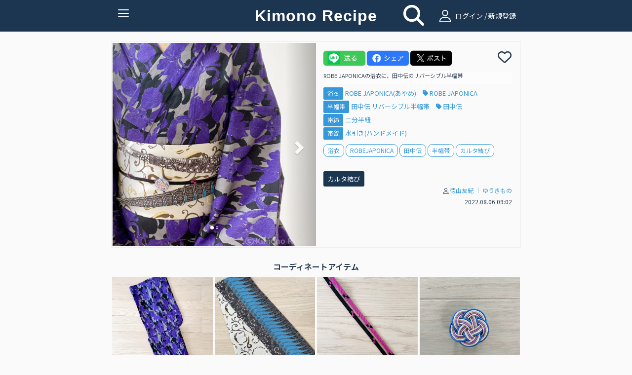

--- FILE ---
content_type: text/html; charset=UTF-8
request_url: https://www.kimonorecipe.com/c/FJVIklk
body_size: 41910
content:
<!DOCTYPE html>
<html lang="ja">
<head prefix="og: http://ogp.me/ns# fb: http://ogp.me/ns/fb# article: http://ogp.me/ns/article#">
<!-- Google Tag Manager -->
<script>
  (function(w,d,s,l,i){w[l]=w[l]||[];w[l].push({'gtm.start': new Date().getTime(),event:'gtm.js'});var f=d.getElementsByTagName(s)[0], j=d.createElement(s),dl=l!='dataLayer'?'&l='+l:'';j.async=true;j.src= 'https://www.googletagmanager.com/gtm.js?id='+i+dl;f.parentNode.insertBefore(j,f); })(window,document,'script','dataLayer','GTM-W7Q4ZH9');
</script>
<!-- End Google Tag Manager -->
<!-- Global site tag (gtag.js) - Google Analytics -->
<script async src="https://www.googletagmanager.com/gtag/js?id=UA-86292212-1"></script>

<script>
  window.dataLayer = window.dataLayer || [];
  function gtag(){dataLayer.push(arguments);}
  gtag('js', new Date());
  gtag('set', {'user_id': 'undefined'}); // ログインしている user_id を使用してUser-ID を設定します。
  gtag('config', 'UA-86292212-1');
</script><script data-ad-client="ca-pub-2269440851045731" async src="https://pagead2.googlesyndication.com/pagead/js/adsbygoogle.js"></script>
<meta charset="UTF-8">
<meta http-equiv="X-UA-Compatible" content="IE=edge">
<meta name="apple-mobile-web-app-title" content="きものレシピ">
<link rel="apple-touch-icon" href="/logo.png" />

<meta name="title" content="コーディネート詳細">
<meta name="keywords" content="きもの、きものレシピ、着物、コーディネート">
<meta name="description" content="ROBE JAPONICAの浴衣に、田中伝のリバーシブル半幅帯 #浴衣 #ROBEJAPONICA #田中伝 #半幅帯 #カルタ結び">
<meta property="og:locale" content="ja_JP">
<meta property="fb:app_id" content="210252789376937">
<meta name="og:title" content="コーディネート詳細">
<meta property="og:type" content="website">
<meta name="og:url" content="https://www.kimonorecipe.com/c/FJVIklk">
<meta name="og:image" content="https://d2z0ysf6sthedw.cloudfront.net/_b/created/square_l/4880ac251672d7e23a4ec2d4a499e23e2e306e24.jpeg">
<meta name="og:site_name" content="きものレシピ / 着物のためのコーディネート帖。">
<meta name="og:description" content="ROBE JAPONICAの浴衣に、田中伝のリバーシブル半幅帯 #浴衣 #ROBEJAPONICA #田中伝 #半幅帯 #カルタ結び">
<meta name="twitter:card" content="summary_large_image">
<meta name="twitter:site" content="@kimonorecipe">
<meta name="twitter:creator" content="@kimonorecipe">
<meta name="twitter:title" content="コーディネート詳細">
<meta name="twitter:description" content="ROBE JAPONICAの浴衣に、田中伝のリバーシブル半幅帯 #浴衣 #ROBEJAPONICA #田中伝 #半幅帯 #カルタ結び">
<meta name="twitter:image" content="https://d2z0ysf6sthedw.cloudfront.net/_b/created/square_l/4880ac251672d7e23a4ec2d4a499e23e2e306e24.jpeg">
<meta name="viewport" content="width=device-width, initial-scale=1">
<link rel="stylesheet" href="/css/bootstrap.flatly.min.css">
<link rel="stylesheet" href="/css/bootstrap.offcanvas.min.css">
<link rel="stylesheet" href="/css/bootstrap-social.css">
<!--<link rel="stylesheet" href="/css/font-awesome.min.css"> -->
<link rel="stylesheet" href="/assets/fontawesome/css/all.min.css">
<link rel="stylesheet" href="/css/fontello.css">
<link rel="stylesheet" href="/css/common.css?version=1768515799">
<link rel="stylesheet" href="/css/home.css?version=1768515799">
<link rel="icon" href="https://www.kimonorecipe.com/favicon.ico?version=1768515799">
<link rel="icon" type="image/png"href="https://www.kimonorecipe.com/android-touch-icon.png?version=1768515799">
<title>コーディネート詳細 | きものレシピ | KimonoRecipe</title>
</head>
<body class="detail">
<!-- Google Tag Manager (noscript) --> <noscript><iframe src="https://www.googletagmanager.com/ns.html?id=GTM-W7Q4ZH9" height="0" width="0" style="display:none;visibility:hidden"></iframe></noscript> <!-- End Google Tag Manager (noscript) -->
<div class="modal fade" id="modal-wait" data-backdrop="static" data-keyboard="false"><div class="modal-dialog"><div class="modal-content"><div class="modal-header"><h3 class="modal-title text-danger"></h3></div><div class="modal-body"></div></div></div></div>
<div class="modal fade" id="modal-alert" data-backdrop="static"><div class="modal-dialog"><div class="modal-content"><div class="modal-header"><button type="button" class="close" data-dismiss="modal"><span aria-hidden="true">&times;</span><span class="sr-only">Close</span></button><h3 class="modal-title text-danger"></h3></div><div class="modal-body"></div><div class="modal-footer"><button type="button" class="btn btn-success" data-dismiss="modal"><i class="fa fa-remove"></i> <span class="btn-text">閉じる</span></button></div></div></div></div>
<div class="modal fade" id="modal-confirm" data-backdrop="static" data-keyboard="false"><div class="modal-dialog"><div class="modal-content"><div class="modal-header"><h3 class="modal-title text-danger"></h3></div><div class="modal-body"></div><div class="modal-footer"><button class="btn btn-default" data-dismiss="modal" data-toggle="cancel">キャンセル</button><button class="btn btn-success" data-toggle="ok">OK</button></div></div></div></div>
<div class="modal fade" id="modal-login" data-backdrop="static" data-keyboard="false">
	<div class="modal-dialog">
		<div class="modal-content">
			<div class="modal-header">
				<button type="button" class="close" data-dismiss="modal"><span aria-hidden="true">×</span><span class="sr-only">Close</span></button>
				<h4 class="modal-title"><i class="icon-user"></i>ログイン</h4>
			</div>
			<div class="modal-body">
				<form id="form-login" class="form-horizontal mail-login" method="post" action="https://www.kimonorecipe.com/login">
					<input type="hidden" name="_token" value="t6D8m3SkWKRbmSxTApypesSLruY8OEMRWDThCwyt">					<div class="mail-login-ttl"></div>
					<div class="form-group">
						<div class="col-sm-10 col-sm-offset-1">
							<input id="input-loginid" type="text" class="form-control" name="loginid" value="" placeholder="メールアドレスを入力">
						</div>
					</div>
					<div class="form-group">
						<div class="col-sm-10 col-sm-offset-1">
							<input id="input-password" type="password" class="form-control" name="password" value="" placeholder="パスワードを入力">
						</div>
					</div>
					<div class="text-center">
						<button type="button" class="btn btn-login" id="btn-login">ログイン</button>
						<p style="margin-top:10px;margin-bottom: 0;">
							<a href="https://www.kimonorecipe.com/password" class="btn btn-xs btn-border">パスワードを忘れた方はこちら</a>
						</p>
					</div>
				</form>
				<div style="margin-top: 1.2rem">
					<div class="text-center" style="font-weight: bold; font-size:1.2rem">【重要なご案内】</div>
					<div class="text-center" style="font-size:1.2rem">
						2023年7月31日を以ちましてSNSログイン機能の提供を終了いたしました。<br />
						「Facbookでログイン」「Twitterでログイン」をご利用いただいていたユーザー様は<br />
						「メールアドレスでログイン」へ移行いただくことでご利用を継続いただけます。<br />
						移行の手順は<a href="https://blog.kimonorecipe.com/news-20230731/" style="text-decoration: underline;">こちら</a>をご覧ください。
					</div>
				</div>
			</div>
			<div class="modal-footer">
				<div class="entryBtn">
					<a href="https://www.kimonorecipe.com/regist" class="btn btn-normal">新規登録はこちらから</a>
				</div>
			</div>
		</div>
	</div>
</div>
<div class="modal fade" id="modal-logout" data-backdrop="static" data-keyboard="false">
	<div class="modal-dialog">
		<div class="modal-content">
			<div class="modal-header">
				<button type="button" class="close" data-dismiss="modal"><span aria-hidden="true">×</span><span class="sr-only">Close</span></button>
				<h4 class="modal-title"><i class="fa fa-sign-out"></i> ログアウト確認</h4>
			</div>
			<div class="modal-body">
				<p class="text-info">本当にログアウトしますか？</p>
			</div>
			<div class="modal-footer">
				<button type="button" class="btn btn-warning" data-toggle="no"><i class="fa fa-remove"></i> いいえ</button>
				<button type="button" class="btn btn-success" data-toggle="yes"><i class="fa fa-check"></i> はい</button>
			</div>
		</div>
	</div>
</div>
<div class="modal fade" id="modal-new" data-backdrop="static" data-keyboard="false">
	<div class="modal-dialog">
		<div class="modal-content">
			<div class="modal-header">
				<button type="button" class="close" data-dismiss="modal"><span aria-hidden="true">×</span><span class="sr-only">Close</span></button>
				<h4 class="modal-title"><i class="icon-user"></i> 会員登録／ログイン</h4>
			</div>
			<div class="modal-body">
				<p class="text-center">
					フォローやいいね！するためには<br>会員登録が必要です。
				</p>
				<div class="entryBtn">
					<a href="https://www.kimonorecipe.com/regist" class="btn btn-normal">メンバー登録はこちら</a>
				</div>
				<hr>
				<div class="text-center mail-login">
					<p>ログインはこちら</p>
					<button type="button" class="btn btn-login" id="btn-modal-new-login">ログイン</button>
				</div>
			</div>
		</div>
	</div>
</div>
<header>
	<nav class="navbar navbar-default  navbar-fixed-top" role="navigation">
		<div class="container">
			<div class="navbar-header">
				<button type="button" class="navbar-toggle collapsed" data-toggle="collapse" data-target="#nav-collapse" aria-expanded="false">
					<span class="icon-bar"></span>
					<span class="icon-bar"></span>
					<span class="icon-bar"></span>
					<span class="txt-menu"></span>
				</button>
				<a class="navbar-brand" href="https://www.kimonorecipe.com">
					Kimono Recipe
									</a>
			</div>
						<div class="icon-field">
				<div class="home-icon">
					<a style="color:#FFFFFF;" href="https://www.kimonorecipe.com/search"><i class="fa fa-search fa-3x"></i></a>
				</div>
				<div class="pc-login  hidden-xs">
					<a  style="color:#ffffff" href="#" id="a-login" data-role="mainlogin"><i class="icon-user pc-login"></i> ログイン / 新規登録</a>
				</div>
			</div>
						<div class="collapse navbar-collapse" id="nav-collapse">
			
				<ul class="nav navbar-nav navbar-right">
										<li class="visible-xs">
						<a href="#" id="a-login" data-role="mainlogin"><i class="icon-user"></i> ログイン / 新規登録</a>
					</li>
										<li>
						<a href="/about.html">きものレシピとは？</a>
					</li>
					<li>
						<a target="_blank" href="https://blog.kimonorecipe.com/faq/">よくあるご質問</a>
					</li>
					<li>
						<a href="/special_sites/book">&#9658; 人気きもの書籍ランキング</a>
					</li>
					<li>
						<a href="/special_sites/youtube">&#9658; 着物系YouTubeまとめ</a>
					</li>
					<li>
						<a href="/special_sites/kitsuke-videos">&#9658; 着付け動画 テーマ別５選</a>
					</li>
					<li>
						<a href="/special_sites/obimusubi">&#9658; 帯結びの種類とコツ</a>
					</li>
					<li>
						<a href="/special_sites/event">&#9658; 全国の着物イベント</a>
					</li>
					<li>
					<li>
						<a target="_blank" href="https://blog.kimonorecipe.com/">&#9658; キモノ読みモノ</a>
					</li>
					<li>
						<a target="_blank" href="https://blog.kimonorecipe.com/cleaning/">&#9658; 着物のクリーニング(悉皆)</a>
					</li>
					<li>
						<a href="/special_sites/cleaning">[PR] 着物丸洗い。1点2,970円(税込)</a>
					</li>
				</ul>
			</div>
		</div>
	</nav>
	<div class="modal fade" data-backdrop="static" data-keyboard="false" id="add_code_item_modal">
		<div class="modal-dialog">
			<div class="modal-content">
				<div class="modal-header">
					<h4 class="modal-title">コーデ/アイテム新規投稿</h4>
				</div>
				<div class="modal-body">
					<div class="modal-add-code-item-div">
						<text>新規コーディネートの投稿はこちら</text>
						<a href="https://www.kimonorecipe.com/mypage/coordinate/edit?back=coordinate" class="btn btn-success btn-block"><i class="fa fa-plus-circle"></i> <span>コーディネート追加</span></a>
					<div class="modal-add-code-item-div">
						<text>新規アイテムの投稿はこちら</text>
						<a href="https://www.kimonorecipe.com/mypage/item/edit?back=item" class="btn btn-success btn-block"><i class="fa fa-plus-circle"></i> <span>アイテム追加</span></a>
					</div>
										<div class="modal-add-code-item-div">
						<text>未使用画像からの投稿、不要画像の削除はこちら</text>
						<a href="https://www.kimonorecipe.com/mypage/upload?show=init" class="btn btn-outline-primary btn-block" style="border-color:#dcdcdc;">未使用画像整理</a>
					</div>
				</div>
				<div class="modal-footer">
					<button type="button" class="btn btn-default" data-dismiss="modal"><i class="fa fa-remove"></i> 閉じる</button>
				</div>
			</div>
		</div>
	</div>
</header>
<form>
	<input type="hidden" name="jsValueFavoriteAddUrl" value="https://www.kimonorecipe.com/api/favorite/add">
	<input type="hidden" name="jsValueFavoriteDelUrl" value="https://www.kimonorecipe.com/api/favorite/del">
</form>
<section class="section">
	<div class="container container-codinate">
		<div class="row">
			<input type="hidden" id="hidden-id" value="19642">
			<div class="thumbnail">
				<div class="col-lg-6 col-md-6 col-sm-12 col-xs-12">
					
										<div id="carousel" class="carousel slide row" data-ride="carousel">
						<ol class="carousel-indicators">
							<li data-target="#carousel" data-slide-to="0" class="active"></li>
																												<li data-target="#carousel" data-slide-to="1"></li>
													</ol>
						<div class="carousel-inner" role="listbox">
							<div class="item active">
								<img src="https://d2z0ysf6sthedw.cloudfront.net/_b/created/square_l/4880ac251672d7e23a4ec2d4a499e23e2e306e24.jpeg?20220806090234?2022-08-06 09:00:43" alt="...">
								<div class="carousel-caption">
									
								</div>
							</div>
																												<div class="item">
								<img src="https://d2z0ysf6sthedw.cloudfront.net/_b/created/square_l/ca8e2cc7abcd859446bed431b923f36b2300d25a.jpeg?20220806090234?2022-08-06 09:00:44" alt="">
								<div class="carousel-caption">
									
								</div>
							</div>
													</div>
						<a class="left carousel-control" href="#carousel" role="button" data-slide="prev">
							<span class="glyphicon glyphicon-chevron-left" aria-hidden="true"></span>
							<span class="sr-only">Previous</span>
						</a>
						<a class="right carousel-control" href="#carousel" role="button" data-slide="next">
							<span class="glyphicon glyphicon-chevron-right" aria-hidden="true"></span>
							<span class="sr-only">Next</span>
						</a>
					</div>
					
									</div>
				<div class="caption col-lg-6 col-md-6 col-sm-12 col-xs-12">
					<div class="row sns-share-btn-group">
						<div id='line-root' class="sns-share-btn">
							<a href='https://social-plugins.line.me/lineit/share?url=https://www.kimonorecipe.com/c/FJVIklk'>
								<img class='share-button'src='/image/line.png'></img>
							</a>
						</div>
						<div id="fb-root" class="sns-share-btn">
							<a href='https://www.facebook.com/share.php?u=https://www.kimonorecipe.com/c/FJVIklk'>
								<img class='share-button'src='/image/facebook.png'></img>
							</a>
						</div>
						<div id="twitter-root" class="sns-share-btn">
														<a href='https://twitter.com/intent/tweet?text=KimonoRecipe+%7C+%E3%82%B3%E3%83%BC%E3%83%87%E3%82%A3%E3%83%8D%E3%83%BC%E3%83%88%E8%A9%B3%E7%B4%B0+%7C+%0a%0aROBE JAPONICAの浴衣に、田中伝のリバーシブル半幅帯%0a%0a&amp;url=https://www.kimonorecipe.com/c/FJVIklk%0a%0a&amp;hashtags=きものレシピ,浴衣,ROBEJAPONICA,田中伝,半幅帯,カルタ結び'>
								<img class='share-button'src='/image/x_b.png'></img>
							</a>
						</div>
					</div>
 					<div class="row favorite">
						<div id='heart-root' class="sns-share-btn">
																			<span
								data-toggle="favorite"
								data-mode="new"
								data-role="link"
							>
								<i class="far fa-heart fa-2x" data-role="link"></i>
							</span>
							<span class="favorite-count">
															</span>
												</div>
					</div>
					<div class='code-item-name'>
										</div>
										<p class="memo">ROBE JAPONICAの浴衣に、田中伝のリバーシブル半幅帯</p>
															<div class="item-list">
																		<div class="of" style="display: flex; align-items: center;">
							<div>
								<a class="custom-label" href="https://www.kimonorecipe.com/m/ICiNfZ?selectCategory=10&amp;mode=items#anchor">浴衣</a>
							</div>
							<div style="padding-left:.4rem;">
								<a class="name" href="https://www.kimonorecipe.com/i/EVOCciQ">
									ROBE JAPONICA(あやめ)
								</a>
																<a class="name" style="color: #3498db;margin-left: 1rem;" href="https://www.kimonorecipe.com/m/P4BDWD?mode=items&amp;brand=buyer"><i class="fa fa-tag" style="color: #3498db;" aria-hidden="true"></i> ROBE JAPONICA</a>
															</div>
						</div>
																		<div class="of" style="display: flex; align-items: center;">
							<div>
								<a class="custom-label" href="https://www.kimonorecipe.com/m/ICiNfZ?selectCategory=31&amp;mode=items#anchor">半幅帯</a>
							</div>
							<div style="padding-left:.4rem;">
								<a class="name" href="https://www.kimonorecipe.com/i/EjloKZk">
									田中伝 リバーシブル半幅帯
								</a>
																<a class="name" style="color: #3498db;margin-left: 1rem;" href="https://www.kimonorecipe.com/m/GMrqjW?mode=items&amp;brand=buyer"><i class="fa fa-tag" style="color: #3498db;" aria-hidden="true"></i> 田中伝</a>
															</div>
						</div>
																		<div class="of" style="display: flex; align-items: center;">
							<div>
								<a class="custom-label" href="https://www.kimonorecipe.com/m/ICiNfZ?selectCategory=15&amp;mode=items#anchor">帯締</a>
							</div>
							<div style="padding-left:.4rem;">
								<a class="name" href="https://www.kimonorecipe.com/i/JGMDdzA">
									二分半紐
								</a>
															</div>
						</div>
																		<div class="of" style="display: flex; align-items: center;">
							<div>
								<a class="custom-label" href="https://www.kimonorecipe.com/m/ICiNfZ?selectCategory=16&amp;mode=items#anchor">帯留</a>
							</div>
							<div style="padding-left:.4rem;">
								<a class="name" href="https://www.kimonorecipe.com/i/E4Eyk1I">
									水引き(ハンドメイド)
								</a>
															</div>
						</div>
											</div>
										<p class="tags"><span class="label label-info" data-role="tag" data-type="c" data-value="浴衣">浴衣</span> <span class="label label-info" data-role="tag" data-type="c" data-value="ROBEJAPONICA">ROBEJAPONICA</span> <span class="label label-info" data-role="tag" data-type="c" data-value="田中伝">田中伝</span> <span class="label label-info" data-role="tag" data-type="c" data-value="半幅帯">半幅帯</span> <span class="label label-info" data-role="tag" data-type="c" data-value="カルタ結び">カルタ結び</span> </p>
										<div style="margin-top: 3rem;" >
												<p><a class="name btn-sm btn-primary" style="background-color: #1c3550;"  href="https://www.kimonorecipe.com/search?tc=13"> カルタ結び</a></p>
										</div>
					<div class="codinate-user">

						<p class="text-right user-link">
							<small>
								<i class="icon-user"></i><a href="https://www.kimonorecipe.com/m/ICiNfZ">徳山友紀 │ ゆうきもの</a>
							</small>
						</p>
						<p class="text-right"><small>2022.08.06 09:02</small></p>
					</div>
														</div>
			</div>
		</div>
	</div>
	<div class="codinate-box">
				<h2 class="codinate-ttl"><span>コーディネートアイテム</span></h2>
				<div class="container">
			<div class="no-gutter tile">
										<div class="col-lg-3 col-md-3 col-sm-4 col-xs-4 item">
					<div class="thumbnail">
						<a href="https://www.kimonorecipe.com/i/EVOCciQ" class="ga_tag_event_click">
																						<input type="hidden" name="login_uid" value="undefined">
														<input type="hidden" name="item_code"value=EVOCciQ>
							<input type="hidden" name="custom_uid" value=>
							<input type="hidden" name="uid" value=ICiNfZ>
							<img src="https://d2z0ysf6sthedw.cloudfront.net/_b/created/square/8cbfb4f44cd6dc28c31dfbd9ccb1536747b03567.jpeg?20220718114619">
						</a>
					</div>
				</div>
										<div class="col-lg-3 col-md-3 col-sm-4 col-xs-4 item">
					<div class="thumbnail">
						<a href="https://www.kimonorecipe.com/i/EjloKZk" class="ga_tag_event_click">
																						<input type="hidden" name="login_uid" value="undefined">
														<input type="hidden" name="item_code"value=EjloKZk>
							<input type="hidden" name="custom_uid" value=>
							<input type="hidden" name="uid" value=ICiNfZ>
							<img src="https://d2z0ysf6sthedw.cloudfront.net/_b/created/square/71f5962dd0c580e29ddb383803ea8b601b47d5a7.jpeg?20211113182557">
						</a>
					</div>
				</div>
										<div class="col-lg-3 col-md-3 col-sm-4 col-xs-4 item">
					<div class="thumbnail">
						<a href="https://www.kimonorecipe.com/i/JGMDdzA" class="ga_tag_event_click">
																						<input type="hidden" name="login_uid" value="undefined">
														<input type="hidden" name="item_code"value=JGMDdzA>
							<input type="hidden" name="custom_uid" value=>
							<input type="hidden" name="uid" value=ICiNfZ>
							<img src="https://d2z0ysf6sthedw.cloudfront.net/_b/created/square/818816fa17153974e651ec14560698d43efae5a0.jpeg?20211214085548">
						</a>
					</div>
				</div>
										<div class="col-lg-3 col-md-3 col-sm-4 col-xs-4 item">
					<div class="thumbnail">
						<a href="https://www.kimonorecipe.com/i/E4Eyk1I" class="ga_tag_event_click">
																						<input type="hidden" name="login_uid" value="undefined">
														<input type="hidden" name="item_code"value=E4Eyk1I>
							<input type="hidden" name="custom_uid" value=>
							<input type="hidden" name="uid" value=ICiNfZ>
							<img src="https://d2z0ysf6sthedw.cloudfront.net/_b/created/square/603d2b7a3564a0bab2de084a2c19b099dc08b738.jpeg?20211113182753">
						</a>
					</div>
				</div>
																</div>
		</div>
			<div id="bannerCarousel" class="carousel slide banner_carousel_div" data-ride="carousel">
    <ol class="carousel-indicators banner_carousel_indicators">
                     <li class="active" data-target="#bannerCarousel" data-slide-to="0"></li>
                 </ol>
    <div class="carousel-inner banner_carousel_inner" role="listbox" >
                     <div class="item active">
                     <a href="https://www.kimonorecipe.com/special_sites/cleaning?utm_source=site&amp;utm_medium=banner&amp;utm_campaign=kihadaya" class="banner ga_tag_banner_event_click" target="_blank">
            	                                    <input type="hidden" name="login_uid" value="undefined">
                                <input type="hidden" name="banner_title" value="きはだや丸洗い">
                <img src="https://d2z0ysf6sthedw.cloudfront.net/banner/5835ee3345299ad89720d2ec92f4ef08eb6e04f4.png"></a>
        </div>
        </div>
    <a class="left carousel-control banner_carousel_control" href="#bannerCarousel" role="button" data-slide="prev">
        <span class="glyphicon glyphicon-chevron-left" aria-hidden="true"></span>
        <span class="sr-only">前へ</span>
    </a>
    <a class="right carousel-control banner_carousel_control" href="#bannerCarousel" role="button" data-slide="next">
        <span class="glyphicon glyphicon-chevron-right" aria-hidden="true"></span>
        <span class="sr-only">次へ</span>
    </a>
</div>		<div class="container">
	<h2 class="sponsor-ttl"><span>スポンサーリンク</span></h2>
	<div class="sponsor" style="display:block;text-align:center;">
		<a name="adslink" href="https://amzn.to/45o5EU8" class="ga_tag_sponser_event_click" target="_blank">
		    		    		        <input type="hidden" name="login_uid" value="undefined">
		    		    <input type="hidden" name="sponser_title" value="amazon 足袋">
		    <img id="adsimg" src="https://d2z0ysf6sthedw.cloudfront.net/sponsor/0907aa53e97ff0c1184aff9a59bddd69e4ec5a74.png">
        </a>
	</div>
</div>					<div class="container" style="margin-top: 2.5rem;">
			<div class="clearfix no-gutter tile">
		        <div  style="float:left;list-style-type:">
		        	<b>このユーザの他のコーディネート</b>
		        </div>
		        		        <div style="text-align:right;">
					<a href="https://www.kimonorecipe.com/m/ICiNfZ?mode=coordinate#anchor">もっと見る</a>
				</div>
							</div>
	        <div class="clearfix no-gutter tile" id="div-thumbnail">
	            	            <div class="col-lg-3 col-md-3 col-sm-3 col-xs-4 item lazyload" data-expand="200">
	                <a href="https://www.kimonorecipe.com/c/YTOWI1A" class="thumbnail ga_tag_event_click">
	                		                		                		<input type="hidden" name="login_uid" value="undefined">
	                		                	<input type="hidden" name="coordinate_code"value=YTOWI1A>
	                	<input type="hidden" name="custom_uid" value=>
	                	<input type="hidden" name="uid" value=ICiNfZ>
	                    <img src="https://d2z0ysf6sthedw.cloudfront.net/_b/created/square/fbbade9c6a8150f6a0b4cca405fa46717043f257.jpeg?20211113184247">
	                </a>
	            </div>
	            	            <div class="col-lg-3 col-md-3 col-sm-3 col-xs-4 item lazyload" data-expand="200">
	                <a href="https://www.kimonorecipe.com/c/IlIAWYM" class="thumbnail ga_tag_event_click">
	                		                		                		<input type="hidden" name="login_uid" value="undefined">
	                		                	<input type="hidden" name="coordinate_code"value=IlIAWYM>
	                	<input type="hidden" name="custom_uid" value=>
	                	<input type="hidden" name="uid" value=ICiNfZ>
	                    <img src="https://d2z0ysf6sthedw.cloudfront.net/_b/created/square/d90ef658cc9c6558dd2aca2f71d105e2f9411ae0.jpeg?20230404115333">
	                </a>
	            </div>
	            	            <div class="col-lg-3 col-md-3 col-sm-3 col-xs-4 item lazyload" data-expand="200">
	                <a href="https://www.kimonorecipe.com/c/EZYQlmM" class="thumbnail ga_tag_event_click">
	                		                		                		<input type="hidden" name="login_uid" value="undefined">
	                		                	<input type="hidden" name="coordinate_code"value=EZYQlmM>
	                	<input type="hidden" name="custom_uid" value=>
	                	<input type="hidden" name="uid" value=ICiNfZ>
	                    <img src="https://d2z0ysf6sthedw.cloudfront.net/_b/created/square/80e7a8d9f35db9a600988b5698e3c9ba24e8dba2.jpeg?20211113182443">
	                </a>
	            </div>
	            	            <div class="col-lg-3 col-md-3 col-sm-3 col-xs-4 item lazyload" data-expand="200">
	                <a href="https://www.kimonorecipe.com/c/EUeBloA" class="thumbnail ga_tag_event_click">
	                		                		                		<input type="hidden" name="login_uid" value="undefined">
	                		                	<input type="hidden" name="coordinate_code"value=EUeBloA>
	                	<input type="hidden" name="custom_uid" value=>
	                	<input type="hidden" name="uid" value=ICiNfZ>
	                    <img src="https://d2z0ysf6sthedw.cloudfront.net/_b/created/square/8eef101d1685fcbd6921493934fa79232efaab14.jpeg?20211113195044">
	                </a>
	            </div>
	            	            <div class="col-lg-3 col-md-3 col-sm-3 col-xs-4 item lazyload" data-expand="200">
	                <a href="https://www.kimonorecipe.com/c/IygBVgg" class="thumbnail ga_tag_event_click">
	                		                		                		<input type="hidden" name="login_uid" value="undefined">
	                		                	<input type="hidden" name="coordinate_code"value=IygBVgg>
	                	<input type="hidden" name="custom_uid" value=>
	                	<input type="hidden" name="uid" value=ICiNfZ>
	                    <img src="https://d2z0ysf6sthedw.cloudfront.net/_b/created/square/facfc86ab2bb804f0750f8a9b90bfaf9da020213.jpeg?20211113183810">
	                </a>
	            </div>
	            	            <div class="col-lg-3 col-md-3 col-sm-3 col-xs-4 item lazyload" data-expand="200">
	                <a href="https://www.kimonorecipe.com/c/IzR3gZI" class="thumbnail ga_tag_event_click">
	                		                		                		<input type="hidden" name="login_uid" value="undefined">
	                		                	<input type="hidden" name="coordinate_code"value=IzR3gZI>
	                	<input type="hidden" name="custom_uid" value=>
	                	<input type="hidden" name="uid" value=ICiNfZ>
	                    <img src="https://d2z0ysf6sthedw.cloudfront.net/_b/created/square/db01fa070a9893ba396cd5090f9a33ea5b695bea.jpeg?20211113195525">
	                </a>
	            </div>
	            	            <div class="col-lg-3 col-md-3 col-sm-3 col-xs-4 item lazyload" data-expand="200">
	                <a href="https://www.kimonorecipe.com/c/JnkkJlg" class="thumbnail ga_tag_event_click">
	                		                		                		<input type="hidden" name="login_uid" value="undefined">
	                		                	<input type="hidden" name="coordinate_code"value=JnkkJlg>
	                	<input type="hidden" name="custom_uid" value=>
	                	<input type="hidden" name="uid" value=ICiNfZ>
	                    <img src="https://d2z0ysf6sthedw.cloudfront.net/_b/created/square/1e90dab487aa8118fc18f1b0f897e5ac383d109b.jpeg?20211113211421">
	                </a>
	            </div>
	            	            <div class="col-lg-3 col-md-3 col-sm-3 col-xs-4 item lazyload" data-expand="200">
	                <a href="https://www.kimonorecipe.com/c/M5UDRIk" class="thumbnail ga_tag_event_click">
	                		                		                		<input type="hidden" name="login_uid" value="undefined">
	                		                	<input type="hidden" name="coordinate_code"value=M5UDRIk>
	                	<input type="hidden" name="custom_uid" value=>
	                	<input type="hidden" name="uid" value=ICiNfZ>
	                    <img src="https://d2z0ysf6sthedw.cloudfront.net/_b/created/square/71ce32945fdb3cb8f3f05b69907e367c016439b2.jpeg?20211113210601">
	                </a>
	            </div>
	            	            <div class="col-lg-3 col-md-3 col-sm-3 col-xs-4 item lazyload" data-expand="200">
	                <a href="https://www.kimonorecipe.com/c/iEeZYQA" class="thumbnail ga_tag_event_click">
	                		                		                		<input type="hidden" name="login_uid" value="undefined">
	                		                	<input type="hidden" name="coordinate_code"value=iEeZYQA>
	                	<input type="hidden" name="custom_uid" value=>
	                	<input type="hidden" name="uid" value=ICiNfZ>
	                    <img src="https://d2z0ysf6sthedw.cloudfront.net/_b/created/square/fe968a08961cf506136dece67ff1863c27678b70.jpeg?20211113194813">
	                </a>
	            </div>
	            	            <div class="col-lg-3 col-md-3 col-sm-3 col-xs-4 item lazyload" data-expand="200">
	                <a href="https://www.kimonorecipe.com/c/QUR4UiU" class="thumbnail ga_tag_event_click">
	                		                		                		<input type="hidden" name="login_uid" value="undefined">
	                		                	<input type="hidden" name="coordinate_code"value=QUR4UiU>
	                	<input type="hidden" name="custom_uid" value=>
	                	<input type="hidden" name="uid" value=ICiNfZ>
	                    <img src="https://d2z0ysf6sthedw.cloudfront.net/_b/created/square/22515129c796ce131d8cfd4e41edb6269d90e961.jpeg?20211113182454">
	                </a>
	            </div>
	            	            <div class="col-lg-3 col-md-3 col-sm-3 col-xs-4 item lazyload" data-expand="200">
	                <a href="https://www.kimonorecipe.com/c/YzlRERA" class="thumbnail ga_tag_event_click">
	                		                		                		<input type="hidden" name="login_uid" value="undefined">
	                		                	<input type="hidden" name="coordinate_code"value=YzlRERA>
	                	<input type="hidden" name="custom_uid" value=>
	                	<input type="hidden" name="uid" value=ICiNfZ>
	                    <img src="https://d2z0ysf6sthedw.cloudfront.net/_b/created/square/37f7f0de752c27ae8a29cc5a5913977f2ded0ab3.jpeg?20220220195816">
	                </a>
	            </div>
	            	            <div class="col-lg-3 col-md-3 col-sm-3 col-xs-4 item lazyload" data-expand="200">
	                <a href="https://www.kimonorecipe.com/c/V4JyFiA" class="thumbnail ga_tag_event_click">
	                		                		                		<input type="hidden" name="login_uid" value="undefined">
	                		                	<input type="hidden" name="coordinate_code"value=V4JyFiA>
	                	<input type="hidden" name="custom_uid" value=>
	                	<input type="hidden" name="uid" value=ICiNfZ>
	                    <img src="https://d2z0ysf6sthedw.cloudfront.net/_b/created/square/42e3d241c1248013dd6b433069f11a1a8a6a9f69.jpeg?20211113183157">
	                </a>
	            </div>
	            	        </div>
		</div>
			</div>
</section>
<div class="footer container">
	<div class="col-lg-offset-3 col-lg-6 col-md-offset-3 col-md-6 col-sm-offset-3 col-sm-6 col-xs-12">
		<div class="sns">
			<a href="https://twitter.com/kimonorecipe" target="_blank"><i class="fab fa-x-twitter"></i></a>
			<a href="https://www.facebook.com/kimonorecipe" target="_blank"><i class="fab fa-facebook"></i></a>
			<a href="https://www.instagram.com/kimonorecipe/" target="_blank"><i class="fab fa-instagram"></i></a>
			<a href="https://www.youtube.com/channel/UCgNdRG1BCg9vF57c5_RaSJw" target="_blank"><i class="fab fa-youtube"></i></a>
		</div>
	</div>
	<div>
		<div class="link col-lg-offset-4 col-lg-1 col-md-offset-4 col-md-1 col-sm-offset-4 col-sm-1 col-xs-3">
			<a href="https://www.kimonorecipe.com/terms.html" target="_blank">利用規約</a>
		</div>
		<div class="link col-lg-1 col-md-1 col-sm-1 col-xs-3">
			<a href="https://www.kimonorecipe.com/privacy.html" target="_blank">プライバシー</a>
		</div>
		<div class="link col-lg-1 col-md-1 col-sm-1 col-xs-3">
			<a href="https://grass.vc/" target="_blank">運営会社</a>
		</div>
		<div class="link col-lg-1 col-md-1 col-sm-1 col-xs-3">
			<a href="https://blog.kimonorecipe.com/how-to-use/" target="_blank">ご利用方法</a>
		</div>
		<div class="col-lg-12 col-md-12 col-sm-12 col-xs-12" style="margin-top:-10px;">
			<div class="text-center">
				<span class="copyright">&copy; Copyright Kimono Recipe All rights reserved.</span>
			</div>
		</div>
	</div>
</div>
<script src="/js/jquery-3.1.1.min.js"></script>
<script src="/js/bootstrap.min.js"></script>
<script src="/js/common.js?version=1768515799"></script>

<script>
	$(function(){
		$('#btn-temp-coordinate-update').on('click', function(){
			$(this).prop('disabled', true);
				$.post(
					'https://www.kimonorecipe.com/mypage/coordinate/update/temp',
					{
						_token: 't6D8m3SkWKRbmSxTApypesSLruY8OEMRWDThCwyt',
						id: '19642',
						name:  $("#temp-coordinate-name").val(),
						memo1: $("#temp-coordinate-memo1").val(),
						tags:  $("#temp-coordinate-tags").val(),
					}, function() {
						alert('仮コーディネート情報を更新しました。');
						$('#modal-coordinate').modal('hide');
						location.reload();
					}
				) .fail(function(xhr) {
					errorMessages = '';
					$.each(xhr.responseJSON.errors, function(key, value) {
						errorMessages += value[0] + "\n";
						errorMessages += value[0] + "\n";
					});
                    alert(errorMessages);
					$('#btn-temp-coordinate-update').prop('disabled', false);
				});
		});
		$('a[data-toggle="temp-coordinate-edit"]').on('click', function(){
			$('#modal-coordinate').modal('show');
			return false;
		});
		$(document).on('click', 'button[data-toggle="link-folders"]', function(){
			var url = $(this).data('link');
			window.location.href = url;
	        return false;
	    });
	    $(document).on('click', 'button[data-toggle="show-folders"]', function(){
	        $('#coordinate-folder-list').show();
	        return false;
	    });
	    $(document).on('click', 'button[data-toggle="detach-folders"]', function(){
	    		var folderId = $(this).data('id');
	    		if(confirm('フォルダ設定を解除しますか？')) {
					$.post(
						'https://www.kimonorecipe.com/member/coordinate/MyFoler/del',
						{
							_token: 't6D8m3SkWKRbmSxTApypesSLruY8OEMRWDThCwyt',
							folderId: folderId,
							coordinateId: '19642',
						}, function() {
							location.reload();
						}
					);
				}
		});
		$('#select-category').on('change', function(){
			var tag = $("#selected-tag").val();
			$('#footer-select-category').val($(this).val());
			getItem($(this).val(), 0 , $('#selected_item_only:checked').val(),tag);
		});
		$('#footer-select-category').on('change', function(){
			var tag = $("#selected-tag").val();
			$('#select-category').val($(this).val());
			getItem($(this).val(), 0 ,$('#selected_item_only:checked').val(),tag);
		});
		
		$('#select-myfolder').on('change', function(){
			var tag = $("#selected-tag").val();
			$('#footer-select-myfolder').val($(this).val());
			var category = $('#footer-select-category').val();
			getItem(category, 0 , $('#selected_item_only:checked').val(),tag);
		});
		$('#footer-select-myfolder').on('change', function(){
			var tag = $("#selected-tag").val();
			$('#select-myfolder').val($(this).val());
			var category = $('#footer-select-category').val();
			getItem(category, 0 ,$('#selected_item_only:checked').val(),tag);
		});

		$('#select-authUserfolder').on('change', function(){
			var tag = $("#selected-tag").val();
			$('#footer-select-authUserfolder').val($(this).val());
			var category = $('#footer-select-category').val();
			getItem(category, 0 , $('#selected_item_only:checked').val(),tag);
		});
		$('#footer-select-authUserfolder').on('change', function(){
			var tag = $("#selected-tag").val();
			$('#select-authUserfolder').val($(this).val());
			var category = $('#footer-select-category').val();
			getItem(category, 0 ,$('#selected_item_only:checked').val(),tag);
		});
		
		$('a[data-toggle="item-select"]').on('click', function(){
			$('#modal-itemimage').modal('show');
			return false;
		});
		$('#selected_item_only').on('change', function(){
			var tag = $("#selected-tag").val();
			var category = $('#footer-select-category').val();
			getItem(category, 0, $('#selected_item_only:checked').val(),tag);
			toggleDisplay(tag);
		});
		/**
		keywaro
		**/
		$('#keyword').on('change', function(){
			var tag = $("#selected-tag").val();
			var category = $('#footer-select-category').val();
			getItem(category, 0, $('#selected_item_only:checked').val(),tag);
			return false;
		});
		$('#select-brand').on('change', function(){
			var tag = $("#selected-tag").val();
			var category = $('#footer-select-category').val();
			getItem(category, 0, $('#selected_item_only:checked').val(),tag);
			return false;
		});
		/**
		branc
		**/
		$(document).on('click', 'button[data-toggle="item-add"]', function(){
			var $obj = $(this).closest('div.item')
				,$this = $(this)
				,id = $obj.data('id');
				$.post('https://www.kimonorecipe.com/api/add/item', { _token: 't6D8m3SkWKRbmSxTApypesSLruY8OEMRWDThCwyt', ipid: id, pid: $('#hidden-id').val() }, function(json){
					$('#modal-itemimage').modal('hide');
					if (json.status === 'success') {
						location.reload();
						return;
					}
					modalAlert({
						title: 'エラー',
						body: json.errormsg,
						callback: function(){
							$('#modal-itemimage').modal('show');
						}
					});
				});
		});
		getItem('all', 0, 0, );
	});
	$('#btn-selectitem-update').on('click', function(){
		$(this).prop('disabled', true);
			$.post(
				'https://www.kimonorecipe.com/select/item/update',
				{
					_token: 't6D8m3SkWKRbmSxTApypesSLruY8OEMRWDThCwyt',
					workKey: '',
					coordinateId: '19642',
				}, function() {
					$('#modal-itemimage').modal('hide');
					location.reload();
				}
			) .fail(function() {
				$('#btn-selectitem-update').prop('disabled', false);
			});
	});
	function getItem(category, page, selected, tag){
		keyword = $('#keyword').val();
		searchBrandMemberId = $('#select-brand').val();
		myIFolderId = $('#select-myfolder').val();
		authUserIFolderId = $('#select-authUserfolder').val();
		
		$('#div-thumbnail2').load(
			'https://www.kimonorecipe.com/select/item',
			{
				coordinateId: '19642',
				category: category,
				page: page,
				d: 'a',
				tag: tag,
				selected: selected,
				_token: 't6D8m3SkWKRbmSxTApypesSLruY8OEMRWDThCwyt',
				workKey: '',
				keyword: keyword,
				searchBrandMemberId: searchBrandMemberId,
				myIFolderId: myIFolderId,
				authUserIFolderId: authUserIFolderId
			}, function(data, status){}
		);
	}
    </script>
<script type="text/javascript" src="/js/gaevent.js"></script>
<script type="text/javascript" src="/js/gaevent_sponser.js"></script>
<script type="text/javascript" src="/js/gaevent_banner.js"></script>
<form id="form-control"><input type="hidden" name="_token" value="t6D8m3SkWKRbmSxTApypesSLruY8OEMRWDThCwyt"></form>
</body>
</html>


--- FILE ---
content_type: text/html; charset=utf-8
request_url: https://www.google.com/recaptcha/api2/aframe
body_size: 268
content:
<!DOCTYPE HTML><html><head><meta http-equiv="content-type" content="text/html; charset=UTF-8"></head><body><script nonce="LrLA5EnClGvHWgW9CTojvQ">/** Anti-fraud and anti-abuse applications only. See google.com/recaptcha */ try{var clients={'sodar':'https://pagead2.googlesyndication.com/pagead/sodar?'};window.addEventListener("message",function(a){try{if(a.source===window.parent){var b=JSON.parse(a.data);var c=clients[b['id']];if(c){var d=document.createElement('img');d.src=c+b['params']+'&rc='+(localStorage.getItem("rc::a")?sessionStorage.getItem("rc::b"):"");window.document.body.appendChild(d);sessionStorage.setItem("rc::e",parseInt(sessionStorage.getItem("rc::e")||0)+1);localStorage.setItem("rc::h",'1768515804763');}}}catch(b){}});window.parent.postMessage("_grecaptcha_ready", "*");}catch(b){}</script></body></html>